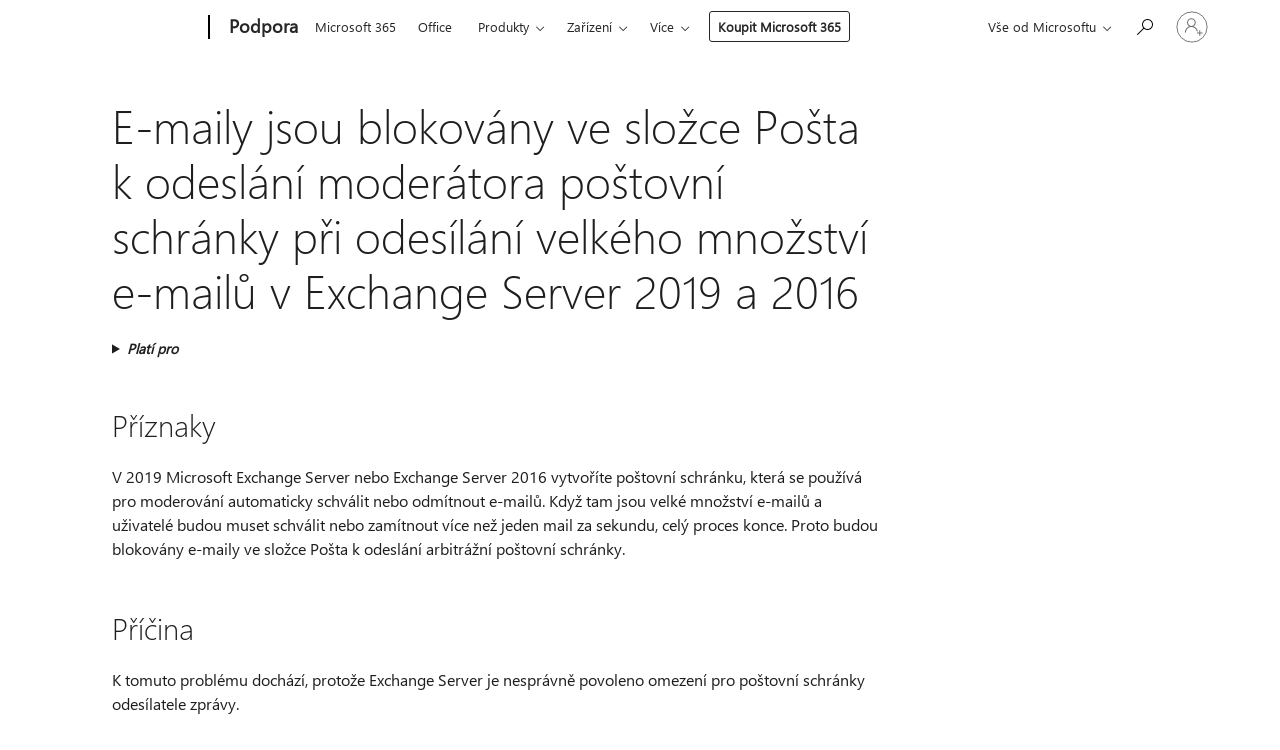

--- FILE ---
content_type: text/html; charset=utf-8
request_url: https://login.microsoftonline.com/common/oauth2/v2.0/authorize?client_id=ee272b19-4411-433f-8f28-5c13cb6fd407&redirect_uri=https%3A%2F%2Fsupport.microsoft.com%2Fsignin-oidc&response_type=code%20id_token&scope=openid%20profile%20offline_access&response_mode=form_post&nonce=639046210196892727.MTUyODcxMGYtZGRkYS00YzNkLTliNjQtYWE0ZjdhYWNiMWQ0MTkzZDdlYWUtYjhkNS00ZjNhLTg1ZWMtMzEwOTUwZDZhOTU0&prompt=none&nopa=2&state=CfDJ8MF9taR5d3RHoynoKQkxN0BUpCpDPfI7xLz0l92rWmFfm_QmbIWsGmts700Sys-ed57R4VylvNOAKap26Ru0uO1pDTeqpUvkVv7yXn_aMaZQ6Xv1JyNnfp1drEkIYibVe7Xbn2J7pYo-_2k0S0H9cNnfUQNlN6-KBUrhpzL7t5Eq6JjUtXI2ci392LK0t3GZOUWcjlfH05IowBM1EftwcB6Yzu3N9LOzbkMtGJedKOgs2QAj19u-c78Y-VXHtpM5S0jd71exmyJgXb-QecSmCsLXFu1k3TCN0vGJQA3OZory-Jgnjup2CZ2FSFSozz_7Ajbp7HTZjDfbAAKdfWUyXrGbUsKN5Ca97puyvX_7IPtG&x-client-SKU=ID_NET6_0&x-client-ver=8.12.1.0&sso_reload=true
body_size: 9655
content:


<!-- Copyright (C) Microsoft Corporation. All rights reserved. -->
<!DOCTYPE html>
<html>
<head>
    <title>Redirecting</title>
    <meta http-equiv="Content-Type" content="text/html; charset=UTF-8">
    <meta http-equiv="X-UA-Compatible" content="IE=edge">
    <meta name="viewport" content="width=device-width, initial-scale=1.0, maximum-scale=2.0, user-scalable=yes">
    <meta http-equiv="Pragma" content="no-cache">
    <meta http-equiv="Expires" content="-1">
    <meta name="PageID" content="FetchSessions" />
    <meta name="SiteID" content="" />
    <meta name="ReqLC" content="1033" />
    <meta name="LocLC" content="en-US" />

    
<meta name="robots" content="none" />

<script type="text/javascript" nonce='hD_TvCk_kTr8-Wk7flrrmA'>//<![CDATA[
$Config={"urlGetCredentialType":"https://login.microsoftonline.com/common/GetCredentialType?mkt=en-US","urlGoToAADError":"https://login.live.com/oauth20_authorize.srf?client_id=ee272b19-4411-433f-8f28-5c13cb6fd407\u0026scope=openid+profile+offline_access\u0026redirect_uri=https%3a%2f%2fsupport.microsoft.com%2fsignin-oidc\u0026response_type=code+id_token\u0026state=[base64]\u0026response_mode=form_post\u0026nonce=639046210196892727.MTUyODcxMGYtZGRkYS00YzNkLTliNjQtYWE0ZjdhYWNiMWQ0MTkzZDdlYWUtYjhkNS00ZjNhLTg1ZWMtMzEwOTUwZDZhOTU0\u0026prompt=none\u0026x-client-SKU=ID_NET6_0\u0026x-client-Ver=8.12.1.0\u0026uaid=264a1305659c444aa9c3e4941f3e0ddb\u0026msproxy=1\u0026issuer=mso\u0026tenant=common\u0026ui_locales=en-US\u0026epctrc=piNRXtFvK6GhnqGfP7DcSGwQ6o7UNtTYVcJsyeLqoXg%3d5%3a1%3aCANARY%3a5uDIy%2b07WJblLj6GEwd3V1Vin7aI0c1azyJ%2fbvIk42w%3d\u0026epct=[base64]\u0026jshs=0\u0026nopa=2","urlAppError":"https://support.microsoft.com/signin-oidc","oAppRedirectErrorPostParams":{"error":"interaction_required","error_description":"Session information is not sufficient for single-sign-on.","state":"[base64]"},"iMaxStackForKnockoutAsyncComponents":10000,"fShowButtons":true,"urlCdn":"https://aadcdn.msauth.net/shared/1.0/","urlDefaultFavicon":"https://aadcdn.msauth.net/shared/1.0/content/images/favicon_a_eupayfgghqiai7k9sol6lg2.ico","urlPost":"/common/login","iPawnIcon":0,"sPOST_Username":"","fEnableNumberMatching":true,"sFT":"[base64]","sFTName":"flowToken","sCtx":"[base64]","fEnableOneDSClientTelemetry":true,"dynamicTenantBranding":null,"staticTenantBranding":null,"oAppCobranding":{},"iBackgroundImage":4,"arrSessions":[],"urlMsaStaticMeControl":"https://login.live.com/Me.htm?v=3","fApplicationInsightsEnabled":false,"iApplicationInsightsEnabledPercentage":0,"urlSetDebugMode":"https://login.microsoftonline.com/common/debugmode","fEnableCssAnimation":true,"fDisableAnimationIfAnimationEndUnsupported":true,"fSsoFeasible":true,"fAllowGrayOutLightBox":true,"fProvideV2SsoImprovements":true,"fUseMsaSessionState":true,"fIsRemoteNGCSupported":true,"urlLogin":"https://login.microsoftonline.com/common/reprocess?ctx=[base64]","urlDssoStatus":"https://login.microsoftonline.com/common/instrumentation/dssostatus","iSessionPullType":3,"fUseSameSite":true,"iAllowedIdentities":2,"isGlobalTenant":true,"uiflavor":1001,"fShouldPlatformKeyBeSuppressed":true,"fLoadStringCustomizationPromises":true,"fUseAlternateTextForSwitchToCredPickerLink":true,"fOfflineAccountVisible":false,"fEnableUserStateFix":true,"fShowAccessPassPeek":true,"fUpdateSessionPollingLogic":true,"fEnableShowPickerCredObservable":true,"fFetchSessionsSkipDsso":true,"fIsCiamUserFlowUxNewLogicEnabled":true,"fUseNonMicrosoftDefaultBrandingForCiam":true,"sCompanyDisplayName":"Microsoft Services","fRemoveCustomCss":true,"fFixUICrashForApiRequestHandler":true,"fShowUpdatedKoreanPrivacyFooter":true,"fUsePostCssHotfix":true,"fFixUserFlowBranding":true,"fEnablePasskeyNullFix":true,"fEnableRefreshCookiesFix":true,"fEnableWebNativeBridgeInterstitialUx":true,"fEnableWindowParentingFix":true,"fEnableNativeBridgeErrors":true,"urlAcmaServerPath":"https://login.microsoftonline.com","sTenantId":"common","sMkt":"en-US","fIsDesktop":true,"fUpdateConfigInit":true,"fLogDisallowedCssProperties":true,"fDisallowExternalFonts":true,"scid":1013,"hpgact":1800,"hpgid":7,"apiCanary":"[base64]","canary":"piNRXtFvK6GhnqGfP7DcSGwQ6o7UNtTYVcJsyeLqoXg=5:1:CANARY:5uDIy+07WJblLj6GEwd3V1Vin7aI0c1azyJ/bvIk42w=","sCanaryTokenName":"canary","fSkipRenderingNewCanaryToken":false,"fEnableNewCsrfProtection":true,"correlationId":"264a1305-659c-444a-a9c3-e4941f3e0ddb","sessionId":"dd3caf5e-8e67-4897-8d53-961737bc1600","sRingId":"R4","locale":{"mkt":"en-US","lcid":1033},"slMaxRetry":2,"slReportFailure":true,"strings":{"desktopsso":{"authenticatingmessage":"Trying to sign you in"}},"enums":{"ClientMetricsModes":{"None":0,"SubmitOnPost":1,"SubmitOnRedirect":2,"InstrumentPlt":4}},"urls":{"instr":{"pageload":"https://login.microsoftonline.com/common/instrumentation/reportpageload","dssostatus":"https://login.microsoftonline.com/common/instrumentation/dssostatus"}},"browser":{"ltr":1,"Chrome":1,"_Mac":1,"_M131":1,"_D0":1,"Full":1,"RE_WebKit":1,"b":{"name":"Chrome","major":131,"minor":0},"os":{"name":"OSX","version":"10.15.7"},"V":"131.0"},"watson":{"url":"/common/handlers/watson","bundle":"https://aadcdn.msauth.net/ests/2.1/content/cdnbundles/watson.min_q5ptmu8aniymd4ftuqdkda2.js","sbundle":"https://aadcdn.msauth.net/ests/2.1/content/cdnbundles/watsonsupportwithjquery.3.5.min_dc940oomzau4rsu8qesnvg2.js","fbundle":"https://aadcdn.msauth.net/ests/2.1/content/cdnbundles/frameworksupport.min_oadrnc13magb009k4d20lg2.js","resetErrorPeriod":5,"maxCorsErrors":-1,"maxInjectErrors":5,"maxErrors":10,"maxTotalErrors":3,"expSrcs":["https://login.microsoftonline.com","https://aadcdn.msauth.net/","https://aadcdn.msftauth.net/",".login.microsoftonline.com"],"envErrorRedirect":true,"envErrorUrl":"/common/handlers/enverror"},"loader":{"cdnRoots":["https://aadcdn.msauth.net/","https://aadcdn.msftauth.net/"],"logByThrowing":true},"serverDetails":{"slc":"ProdSlices","dc":"EUS","ri":"MN1XXXX","ver":{"v":[2,1,23228,7]},"rt":"2026-01-21T19:37:00","et":20},"clientEvents":{"enabled":true,"telemetryEnabled":true,"useOneDSEventApi":true,"flush":60000,"autoPost":true,"autoPostDelay":1000,"minEvents":1,"maxEvents":1,"pltDelay":500,"appInsightsConfig":{"instrumentationKey":"69adc3c768bd4dc08c19416121249fcc-66f1668a-797b-4249-95e3-6c6651768c28-7293","webAnalyticsConfiguration":{"autoCapture":{"jsError":true}}},"defaultEventName":"IDUX_ESTSClientTelemetryEvent_WebWatson","serviceID":3,"endpointUrl":""},"fApplyAsciiRegexOnInput":true,"country":"US","fBreakBrandingSigninString":true,"bsso":{"states":{"START":"start","INPROGRESS":"in-progress","END":"end","END_SSO":"end-sso","END_USERS":"end-users"},"nonce":"AwABEgEAAAADAOz_BQD0_2jJMNRuCtXbjMOgCf7swQAQ48AfDrC-8Lv2IkKB3ry9bSo_0sTfZvlK_aP7sjooyBp9h7uDLIHzP00BOnjdMaogAA","overallTimeoutMs":4000,"telemetry":{"type":"ChromeSsoTelemetry","nonce":"AwABDwEAAAADAOz_BQD0_wAH7VyGD_riPcOv19_cYjBKrQlQiG6_cUuRknX9wDWeBNmOWRC7gamBfQI9qBw9ykxo9Jtlbc_or8SiD0dJNSRjjpv4QSwQL538moN9DNl6IAA","reportStates":[]},"redirectEndStates":["end"],"cookieNames":{"aadSso":"AADSSO","winSso":"ESTSSSO","ssoTiles":"ESTSSSOTILES","ssoPulled":"SSOCOOKIEPULLED","userList":"ESTSUSERLIST"},"type":"chrome","reason":"Pull suppressed because it was already attempted and the current URL was reloaded."},"urlNoCookies":"https://login.microsoftonline.com/cookiesdisabled","fTrimChromeBssoUrl":true,"inlineMode":5,"fShowCopyDebugDetailsLink":true,"fTenantBrandingCdnAddEventHandlers":true,"fAddTryCatchForIFrameRedirects":true};
//]]></script> 
<script type="text/javascript" nonce='hD_TvCk_kTr8-Wk7flrrmA'>//<![CDATA[
!function(){var e=window,r=e.$Debug=e.$Debug||{},t=e.$Config||{};if(!r.appendLog){var n=[],o=0;r.appendLog=function(e){var r=t.maxDebugLog||25,i=(new Date).toUTCString()+":"+e;n.push(o+":"+i),n.length>r&&n.shift(),o++},r.getLogs=function(){return n}}}(),function(){function e(e,r){function t(i){var a=e[i];if(i<n-1){return void(o.r[a]?t(i+1):o.when(a,function(){t(i+1)}))}r(a)}var n=e.length;t(0)}function r(e,r,i){function a(){var e=!!s.method,o=e?s.method:i[0],a=s.extraArgs||[],u=n.$WebWatson;try{
var c=t(i,!e);if(a&&a.length>0){for(var d=a.length,l=0;l<d;l++){c.push(a[l])}}o.apply(r,c)}catch(e){return void(u&&u.submitFromException&&u.submitFromException(e))}}var s=o.r&&o.r[e];return r=r||this,s&&(s.skipTimeout?a():n.setTimeout(a,0)),s}function t(e,r){return Array.prototype.slice.call(e,r?1:0)}var n=window;n.$Do||(n.$Do={"q":[],"r":[],"removeItems":[],"lock":0,"o":[]});var o=n.$Do;o.when=function(t,n){function i(e){r(e,a,s)||o.q.push({"id":e,"c":a,"a":s})}var a=0,s=[],u=1;"function"==typeof n||(a=n,
u=2);for(var c=u;c<arguments.length;c++){s.push(arguments[c])}t instanceof Array?e(t,i):i(t)},o.register=function(e,t,n){if(!o.r[e]){o.o.push(e);var i={};if(t&&(i.method=t),n&&(i.skipTimeout=n),arguments&&arguments.length>3){i.extraArgs=[];for(var a=3;a<arguments.length;a++){i.extraArgs.push(arguments[a])}}o.r[e]=i,o.lock++;try{for(var s=0;s<o.q.length;s++){var u=o.q[s];u.id==e&&r(e,u.c,u.a)&&o.removeItems.push(u)}}catch(e){throw e}finally{if(0===--o.lock){for(var c=0;c<o.removeItems.length;c++){
for(var d=o.removeItems[c],l=0;l<o.q.length;l++){if(o.q[l]===d){o.q.splice(l,1);break}}}o.removeItems=[]}}}},o.unregister=function(e){o.r[e]&&delete o.r[e]}}(),function(e,r){function t(){if(!a){if(!r.body){return void setTimeout(t)}a=!0,e.$Do.register("doc.ready",0,!0)}}function n(){if(!s){if(!r.body){return void setTimeout(n)}t(),s=!0,e.$Do.register("doc.load",0,!0),i()}}function o(e){(r.addEventListener||"load"===e.type||"complete"===r.readyState)&&t()}function i(){
r.addEventListener?(r.removeEventListener("DOMContentLoaded",o,!1),e.removeEventListener("load",n,!1)):r.attachEvent&&(r.detachEvent("onreadystatechange",o),e.detachEvent("onload",n))}var a=!1,s=!1;if("complete"===r.readyState){return void setTimeout(n)}!function(){r.addEventListener?(r.addEventListener("DOMContentLoaded",o,!1),e.addEventListener("load",n,!1)):r.attachEvent&&(r.attachEvent("onreadystatechange",o),e.attachEvent("onload",n))}()}(window,document),function(){function e(){
return f.$Config||f.ServerData||{}}function r(e,r){var t=f.$Debug;t&&t.appendLog&&(r&&(e+=" '"+(r.src||r.href||"")+"'",e+=", id:"+(r.id||""),e+=", async:"+(r.async||""),e+=", defer:"+(r.defer||"")),t.appendLog(e))}function t(){var e=f.$B;if(void 0===d){if(e){d=e.IE}else{var r=f.navigator.userAgent;d=-1!==r.indexOf("MSIE ")||-1!==r.indexOf("Trident/")}}return d}function n(){var e=f.$B;if(void 0===l){if(e){l=e.RE_Edge}else{var r=f.navigator.userAgent;l=-1!==r.indexOf("Edge")}}return l}function o(e){
var r=e.indexOf("?"),t=r>-1?r:e.length,n=e.lastIndexOf(".",t);return e.substring(n,n+v.length).toLowerCase()===v}function i(){var r=e();return(r.loader||{}).slReportFailure||r.slReportFailure||!1}function a(){return(e().loader||{}).redirectToErrorPageOnLoadFailure||!1}function s(){return(e().loader||{}).logByThrowing||!1}function u(e){if(!t()&&!n()){return!1}var r=e.src||e.href||"";if(!r){return!0}if(o(r)){var i,a,s;try{i=e.sheet,a=i&&i.cssRules,s=!1}catch(e){s=!0}if(i&&!a&&s){return!0}
if(i&&a&&0===a.length){return!0}}return!1}function c(){function t(e){g.getElementsByTagName("head")[0].appendChild(e)}function n(e,r,t,n){var u=null;return u=o(e)?i(e):"script"===n.toLowerCase()?a(e):s(e,n),r&&(u.id=r),"function"==typeof u.setAttribute&&(u.setAttribute("crossorigin","anonymous"),t&&"string"==typeof t&&u.setAttribute("integrity",t)),u}function i(e){var r=g.createElement("link");return r.rel="stylesheet",r.type="text/css",r.href=e,r}function a(e){
var r=g.createElement("script"),t=g.querySelector("script[nonce]");if(r.type="text/javascript",r.src=e,r.defer=!1,r.async=!1,t){var n=t.nonce||t.getAttribute("nonce");r.setAttribute("nonce",n)}return r}function s(e,r){var t=g.createElement(r);return t.src=e,t}function d(e,r){if(e&&e.length>0&&r){for(var t=0;t<e.length;t++){if(-1!==r.indexOf(e[t])){return!0}}}return!1}function l(r){if(e().fTenantBrandingCdnAddEventHandlers){var t=d(E,r)?E:b;if(!(t&&t.length>1)){return r}for(var n=0;n<t.length;n++){
if(-1!==r.indexOf(t[n])){var o=t[n+1<t.length?n+1:0],i=r.substring(t[n].length);return"https://"!==t[n].substring(0,"https://".length)&&(o="https://"+o,i=i.substring("https://".length)),o+i}}return r}if(!(b&&b.length>1)){return r}for(var a=0;a<b.length;a++){if(0===r.indexOf(b[a])){return b[a+1<b.length?a+1:0]+r.substring(b[a].length)}}return r}function f(e,t,n,o){if(r("[$Loader]: "+(L.failMessage||"Failed"),o),w[e].retry<y){return w[e].retry++,h(e,t,n),void c._ReportFailure(w[e].retry,w[e].srcPath)}n&&n()}
function v(e,t,n,o){if(u(o)){return f(e,t,n,o)}r("[$Loader]: "+(L.successMessage||"Loaded"),o),h(e+1,t,n);var i=w[e].onSuccess;"function"==typeof i&&i(w[e].srcPath)}function h(e,o,i){if(e<w.length){var a=w[e];if(!a||!a.srcPath){return void h(e+1,o,i)}a.retry>0&&(a.srcPath=l(a.srcPath),a.origId||(a.origId=a.id),a.id=a.origId+"_Retry_"+a.retry);var s=n(a.srcPath,a.id,a.integrity,a.tagName);s.onload=function(){v(e,o,i,s)},s.onerror=function(){f(e,o,i,s)},s.onreadystatechange=function(){
"loaded"===s.readyState?setTimeout(function(){v(e,o,i,s)},500):"complete"===s.readyState&&v(e,o,i,s)},t(s),r("[$Loader]: Loading '"+(a.srcPath||"")+"', id:"+(a.id||""))}else{o&&o()}}var p=e(),y=p.slMaxRetry||2,m=p.loader||{},b=m.cdnRoots||[],E=m.tenantBrandingCdnRoots||[],L=this,w=[];L.retryOnError=!0,L.successMessage="Loaded",L.failMessage="Error",L.Add=function(e,r,t,n,o,i){e&&w.push({"srcPath":e,"id":r,"retry":n||0,"integrity":t,"tagName":o||"script","onSuccess":i})},L.AddForReload=function(e,r){
var t=e.src||e.href||"";L.Add(t,"AddForReload",e.integrity,1,e.tagName,r)},L.AddIf=function(e,r,t){e&&L.Add(r,t)},L.Load=function(e,r){h(0,e,r)}}var d,l,f=window,g=f.document,v=".css";c.On=function(e,r,t){if(!e){throw"The target element must be provided and cannot be null."}r?c.OnError(e,t):c.OnSuccess(e,t)},c.OnSuccess=function(e,t){if(!e){throw"The target element must be provided and cannot be null."}if(u(e)){return c.OnError(e,t)}var n=e.src||e.href||"",o=i(),s=a();r("[$Loader]: Loaded",e);var d=new c
;d.failMessage="Reload Failed",d.successMessage="Reload Success",d.Load(null,function(){if(o){throw"Unexpected state. ResourceLoader.Load() failed despite initial load success. ['"+n+"']"}s&&(document.location.href="/error.aspx?err=504")})},c.OnError=function(e,t){var n=e.src||e.href||"",o=i(),s=a();if(!e){throw"The target element must be provided and cannot be null."}r("[$Loader]: Failed",e);var u=new c;u.failMessage="Reload Failed",u.successMessage="Reload Success",u.AddForReload(e,t),
u.Load(null,function(){if(o){throw"Failed to load external resource ['"+n+"']"}s&&(document.location.href="/error.aspx?err=504")}),c._ReportFailure(0,n)},c._ReportFailure=function(e,r){if(s()&&!t()){throw"[Retry "+e+"] Failed to load external resource ['"+r+"'], reloading from fallback CDN endpoint"}},f.$Loader=c}(),function(){function e(){if(!E){var e=new h.$Loader;e.AddIf(!h.jQuery,y.sbundle,"WebWatson_DemandSupport"),y.sbundle=null,delete y.sbundle,e.AddIf(!h.$Api,y.fbundle,"WebWatson_DemandFramework"),
y.fbundle=null,delete y.fbundle,e.Add(y.bundle,"WebWatson_DemandLoaded"),e.Load(r,t),E=!0}}function r(){if(h.$WebWatson){if(h.$WebWatson.isProxy){return void t()}m.when("$WebWatson.full",function(){for(;b.length>0;){var e=b.shift();e&&h.$WebWatson[e.cmdName].apply(h.$WebWatson,e.args)}})}}function t(){if(!h.$WebWatson||h.$WebWatson.isProxy){if(!L&&JSON){try{var e=new XMLHttpRequest;e.open("POST",y.url),e.setRequestHeader("Accept","application/json"),
e.setRequestHeader("Content-Type","application/json; charset=UTF-8"),e.setRequestHeader("canary",p.apiCanary),e.setRequestHeader("client-request-id",p.correlationId),e.setRequestHeader("hpgid",p.hpgid||0),e.setRequestHeader("hpgact",p.hpgact||0);for(var r=-1,t=0;t<b.length;t++){if("submit"===b[t].cmdName){r=t;break}}var o=b[r]?b[r].args||[]:[],i={"sr":y.sr,"ec":"Failed to load external resource [Core Watson files]","wec":55,"idx":1,"pn":p.pgid||"","sc":p.scid||0,"hpg":p.hpgid||0,
"msg":"Failed to load external resource [Core Watson files]","url":o[1]||"","ln":0,"ad":0,"an":!1,"cs":"","sd":p.serverDetails,"ls":null,"diag":v(y)};e.send(JSON.stringify(i))}catch(e){}L=!0}y.loadErrorUrl&&window.location.assign(y.loadErrorUrl)}n()}function n(){b=[],h.$WebWatson=null}function o(r){return function(){var t=arguments;b.push({"cmdName":r,"args":t}),e()}}function i(){var e=["foundException","resetException","submit"],r=this;r.isProxy=!0;for(var t=e.length,n=0;n<t;n++){var i=e[n];i&&(r[i]=o(i))}
}function a(e,r,t,n,o,i,a){var s=h.event;return i||(i=l(o||s,a?a+2:2)),h.$Debug&&h.$Debug.appendLog&&h.$Debug.appendLog("[WebWatson]:"+(e||"")+" in "+(r||"")+" @ "+(t||"??")),$.submit(e,r,t,n,o||s,i,a)}function s(e,r){return{"signature":e,"args":r,"toString":function(){return this.signature}}}function u(e){for(var r=[],t=e.split("\n"),n=0;n<t.length;n++){r.push(s(t[n],[]))}return r}function c(e){for(var r=[],t=e.split("\n"),n=0;n<t.length;n++){var o=s(t[n],[]);t[n+1]&&(o.signature+="@"+t[n+1],n++),r.push(o)
}return r}function d(e){if(!e){return null}try{if(e.stack){return u(e.stack)}if(e.error){if(e.error.stack){return u(e.error.stack)}}else if(window.opera&&e.message){return c(e.message)}}catch(e){}return null}function l(e,r){var t=[];try{for(var n=arguments.callee;r>0;){n=n?n.caller:n,r--}for(var o=0;n&&o<w;){var i="InvalidMethod()";try{i=n.toString()}catch(e){}var a=[],u=n.args||n.arguments;if(u){for(var c=0;c<u.length;c++){a[c]=u[c]}}t.push(s(i,a)),n=n.caller,o++}}catch(e){t.push(s(e.toString(),[]))}
var l=d(e);return l&&(t.push(s("--- Error Event Stack -----------------",[])),t=t.concat(l)),t}function f(e){if(e){try{var r=/function (.{1,})\(/,t=r.exec(e.constructor.toString());return t&&t.length>1?t[1]:""}catch(e){}}return""}function g(e){if(e){try{if("string"!=typeof e&&JSON&&JSON.stringify){var r=f(e),t=JSON.stringify(e);return t&&"{}"!==t||(e.error&&(e=e.error,r=f(e)),(t=JSON.stringify(e))&&"{}"!==t||(t=e.toString())),r+":"+t}}catch(e){}}return""+(e||"")}function v(e){var r=[];try{
if(jQuery?(r.push("jQuery v:"+jQuery().jquery),jQuery.easing?r.push("jQuery.easing:"+JSON.stringify(jQuery.easing)):r.push("jQuery.easing is not defined")):r.push("jQuery is not defined"),e&&e.expectedVersion&&r.push("Expected jQuery v:"+e.expectedVersion),m){var t,n="";for(t=0;t<m.o.length;t++){n+=m.o[t]+";"}for(r.push("$Do.o["+n+"]"),n="",t=0;t<m.q.length;t++){n+=m.q[t].id+";"}r.push("$Do.q["+n+"]")}if(h.$Debug&&h.$Debug.getLogs){var o=h.$Debug.getLogs();o&&o.length>0&&(r=r.concat(o))}if(b){
for(var i=0;i<b.length;i++){var a=b[i];if(a&&"submit"===a.cmdName){try{if(JSON&&JSON.stringify){var s=JSON.stringify(a);s&&r.push(s)}}catch(e){r.push(g(e))}}}}}catch(e){r.push(g(e))}return r}var h=window,p=h.$Config||{},y=p.watson,m=h.$Do;if(!h.$WebWatson&&y){var b=[],E=!1,L=!1,w=10,$=h.$WebWatson=new i;$.CB={},$._orgErrorHandler=h.onerror,h.onerror=a,$.errorHooked=!0,m.when("jQuery.version",function(e){y.expectedVersion=e}),m.register("$WebWatson")}}(),function(){function e(e,r){
for(var t=r.split("."),n=t.length,o=0;o<n&&null!==e&&void 0!==e;){e=e[t[o++]]}return e}function r(r){var t=null;return null===u&&(u=e(i,"Constants")),null!==u&&r&&(t=e(u,r)),null===t||void 0===t?"":t.toString()}function t(t){var n=null;return null===a&&(a=e(i,"$Config.strings")),null!==a&&t&&(n=e(a,t.toLowerCase())),null!==n&&void 0!==n||(n=r(t)),null===n||void 0===n?"":n.toString()}function n(e,r){var n=null;return e&&r&&r[e]&&(n=t("errors."+r[e])),n||(n=t("errors."+e)),n||(n=t("errors."+c)),n||(n=t(c)),n}
function o(t){var n=null;return null===s&&(s=e(i,"$Config.urls")),null!==s&&t&&(n=e(s,t.toLowerCase())),null!==n&&void 0!==n||(n=r(t)),null===n||void 0===n?"":n.toString()}var i=window,a=null,s=null,u=null,c="GENERIC_ERROR";i.GetString=t,i.GetErrorString=n,i.GetUrl=o}(),function(){var e=window,r=e.$Config||{};e.$B=r.browser||{}}(),function(){function e(e,r,t){e&&e.addEventListener?e.addEventListener(r,t):e&&e.attachEvent&&e.attachEvent("on"+r,t)}function r(r,t){e(document.getElementById(r),"click",t)}
function t(r,t){var n=document.getElementsByName(r);n&&n.length>0&&e(n[0],"click",t)}var n=window;n.AddListener=e,n.ClickEventListenerById=r,n.ClickEventListenerByName=t}();
//]]></script> 
<script type="text/javascript" nonce='hD_TvCk_kTr8-Wk7flrrmA'>//<![CDATA[
!function(t,e){!function(){var n=e.getElementsByTagName("head")[0];n&&n.addEventListener&&(n.addEventListener("error",function(e){null!==e.target&&"cdn"===e.target.getAttribute("data-loader")&&t.$Loader.OnError(e.target)},!0),n.addEventListener("load",function(e){null!==e.target&&"cdn"===e.target.getAttribute("data-loader")&&t.$Loader.OnSuccess(e.target)},!0))}()}(window,document);
//]]></script>
    <script type="text/javascript" nonce='hD_TvCk_kTr8-Wk7flrrmA'>
        ServerData = $Config;
    </script>

    <script data-loader="cdn" crossorigin="anonymous" src="https://aadcdn.msauth.net/shared/1.0/content/js/FetchSessions_Core_Zrgqf3NDZY6QoRSGjvZAAQ2.js" integrity='sha384-ZiCm7FNkvHCzGABuQsNqI+NbQpuukT8O8DH+5NRo+GBSrdhUPzoMJLcFvVj8ky+R' nonce='hD_TvCk_kTr8-Wk7flrrmA'></script>

</head>
<body data-bind="defineGlobals: ServerData" style="display: none">
</body>
</html>